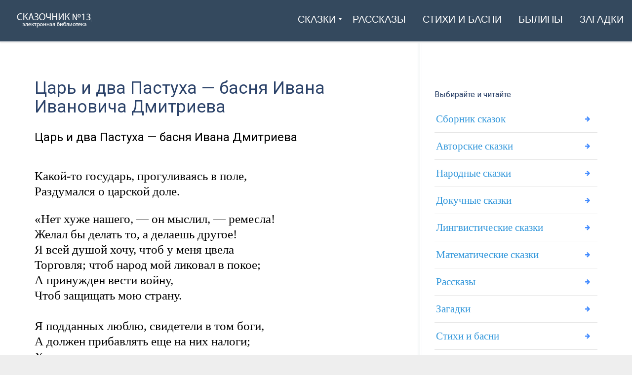

--- FILE ---
content_type: text/html; charset=UTF-8
request_url: https://1-3.su/archives/18184
body_size: 10725
content:
<!DOCTYPE html><html lang="ru-RU" class="js"><head><meta charset="UTF-8"><meta http-equiv="X-UA-Compatible" content="IE=edge"><meta name="viewport" content="width=device-width, initial-scale=1"><link rel="profile" href="http://gmpg.org/xfn/11"><link rel="pingback" href="https://1-3.su/xmlrpc.php"><meta name='robots' content='index, follow, max-image-preview:large, max-snippet:-1, max-video-preview:-1' /><style type='text/css'></style><title>Царь и два Пастуха - басня Ивана Ивановича Дмитриева</title><meta name="description" content="Царь и два Пастуха - басня Ивана Дмитриева &nbsp; Какой-то государь, прогуливаясь в поле, Раздумался о царской доле. «Нет хуже нашего, — он мыслил, — &#8211;" /><link rel="canonical" href="https://1-3.su/archives/18184" /><meta property="og:locale" content="ru_RU" /><meta property="og:type" content="article" /><meta property="og:title" content="Царь и два Пастуха - басня Ивана Ивановича Дмитриева" /><meta property="og:description" content="Царь и два Пастуха - басня Ивана Дмитриева &nbsp; Какой-то государь, прогуливаясь в поле, Раздумался о царской доле. «Нет хуже нашего, — он мыслил, — &#8211;" /><meta property="og:url" content="https://1-3.su/archives/18184" /><meta property="og:site_name" content="Сказочник №13" /><meta property="article:published_time" content="2017-06-02T11:53:43+00:00" /><meta property="article:modified_time" content="2024-05-09T16:17:22+00:00" /><meta property="og:image" content="https://1-3.su/wp-content/uploads/2023/11/12db8a0455bca736b4cad5b3fa1d4f41.jpeg" /><meta property="og:image:width" content="1470" /><meta property="og:image:height" content="827" /><meta property="og:image:type" content="image/jpeg" /><meta name="author" content="Soniaelf" /><meta name="twitter:card" content="summary_large_image" /><meta name="twitter:label1" content="Написано автором" /><meta name="twitter:data1" content="Soniaelf" /> <script type="application/ld+json" class="yoast-schema-graph">{"@context":"https://schema.org","@graph":[{"@type":"Article","@id":"https://1-3.su/archives/18184#article","isPartOf":{"@id":"https://1-3.su/archives/18184"},"author":{"name":"Soniaelf","@id":"https://1-3.su/#/schema/person/99561dadc7b3755c3659db8f53727c20"},"headline":"Царь и два Пастуха &#8212; басня Ивана Ивановича Дмитриева","datePublished":"2017-06-02T11:53:43+00:00","dateModified":"2024-05-09T16:17:22+00:00","mainEntityOfPage":{"@id":"https://1-3.su/archives/18184"},"wordCount":392,"publisher":{"@id":"https://1-3.su/#organization"},"articleSection":["Литература","Читаем онлайн текст басни Ивана Дмитриева"],"inLanguage":"ru-RU"},{"@type":"WebPage","@id":"https://1-3.su/archives/18184","url":"https://1-3.su/archives/18184","name":"Царь и два Пастуха - басня Ивана Ивановича Дмитриева","isPartOf":{"@id":"https://1-3.su/#website"},"datePublished":"2017-06-02T11:53:43+00:00","dateModified":"2024-05-09T16:17:22+00:00","description":"Царь и два Пастуха - басня Ивана Дмитриева &nbsp; Какой-то государь, прогуливаясь в поле, Раздумался о царской доле. «Нет хуже нашего, — он мыслил, — &#8211;","breadcrumb":{"@id":"https://1-3.su/archives/18184#breadcrumb"},"inLanguage":"ru-RU","potentialAction":[{"@type":"ReadAction","target":["https://1-3.su/archives/18184"]}]},{"@type":"BreadcrumbList","@id":"https://1-3.su/archives/18184#breadcrumb","itemListElement":[{"@type":"ListItem","position":1,"name":"Главная","item":"https://1-3.su/"},{"@type":"ListItem","position":2,"name":"Царь и два Пастуха &#8212; басня Ивана Ивановича Дмитриева"}]},{"@type":"WebSite","@id":"https://1-3.su/#website","url":"https://1-3.su/","name":"Сказки, рассказы, стихи и былины — читаем на \"Сказочник №13\"","description":"Читаем онлайн: рассказы, сказки, былины и стихи","publisher":{"@id":"https://1-3.su/#organization"},"alternateName":"1-3.su","potentialAction":[{"@type":"SearchAction","target":{"@type":"EntryPoint","urlTemplate":"https://1-3.su/?s={search_term_string}"},"query-input":{"@type":"PropertyValueSpecification","valueRequired":true,"valueName":"search_term_string"}}],"inLanguage":"ru-RU"},{"@type":"Organization","@id":"https://1-3.su/#organization","name":"Сказки, рассказы, стихи. Электронная библиотека \"Сказочник №13\"","alternateName":"Сказочник №13","url":"https://1-3.su/","logo":{"@type":"ImageObject","inLanguage":"ru-RU","@id":"https://1-3.su/#/schema/logo/image/","url":"https://1-3.su/wp-content/uploads/2023/11/12db8a0455bca736b4cad5b3fa1d4f41.jpeg","contentUrl":"https://1-3.su/wp-content/uploads/2023/11/12db8a0455bca736b4cad5b3fa1d4f41.jpeg","width":1470,"height":827,"caption":"Сказки, рассказы, стихи. Электронная библиотека \"Сказочник №13\""},"image":{"@id":"https://1-3.su/#/schema/logo/image/"}},{"@type":"Person","@id":"https://1-3.su/#/schema/person/99561dadc7b3755c3659db8f53727c20","name":"Soniaelf","sameAs":["https://1-3.su"]}]}</script> <link rel='dns-prefetch' href='//fonts.googleapis.com' /><link rel='preconnect' href='https://fonts.gstatic.com' crossorigin /><link rel='stylesheet' id='wp-block-library-css' href='https://1-3.su/wp-includes/css/dist/block-library/style.min.css' type='text/css' media='all' /><style id='classic-theme-styles-inline-css' type='text/css'>/*! This file is auto-generated */
.wp-block-button__link{color:#fff;background-color:#32373c;border-radius:9999px;box-shadow:none;text-decoration:none;padding:calc(.667em + 2px) calc(1.333em + 2px);font-size:1.125em}.wp-block-file__button{background:#32373c;color:#fff;text-decoration:none}</style><style id='global-styles-inline-css' type='text/css'>:root{--wp--preset--aspect-ratio--square: 1;--wp--preset--aspect-ratio--4-3: 4/3;--wp--preset--aspect-ratio--3-4: 3/4;--wp--preset--aspect-ratio--3-2: 3/2;--wp--preset--aspect-ratio--2-3: 2/3;--wp--preset--aspect-ratio--16-9: 16/9;--wp--preset--aspect-ratio--9-16: 9/16;--wp--preset--color--black: #000000;--wp--preset--color--cyan-bluish-gray: #abb8c3;--wp--preset--color--white: #ffffff;--wp--preset--color--pale-pink: #f78da7;--wp--preset--color--vivid-red: #cf2e2e;--wp--preset--color--luminous-vivid-orange: #ff6900;--wp--preset--color--luminous-vivid-amber: #fcb900;--wp--preset--color--light-green-cyan: #7bdcb5;--wp--preset--color--vivid-green-cyan: #00d084;--wp--preset--color--pale-cyan-blue: #8ed1fc;--wp--preset--color--vivid-cyan-blue: #0693e3;--wp--preset--color--vivid-purple: #9b51e0;--wp--preset--gradient--vivid-cyan-blue-to-vivid-purple: linear-gradient(135deg,rgba(6,147,227,1) 0%,rgb(155,81,224) 100%);--wp--preset--gradient--light-green-cyan-to-vivid-green-cyan: linear-gradient(135deg,rgb(122,220,180) 0%,rgb(0,208,130) 100%);--wp--preset--gradient--luminous-vivid-amber-to-luminous-vivid-orange: linear-gradient(135deg,rgba(252,185,0,1) 0%,rgba(255,105,0,1) 100%);--wp--preset--gradient--luminous-vivid-orange-to-vivid-red: linear-gradient(135deg,rgba(255,105,0,1) 0%,rgb(207,46,46) 100%);--wp--preset--gradient--very-light-gray-to-cyan-bluish-gray: linear-gradient(135deg,rgb(238,238,238) 0%,rgb(169,184,195) 100%);--wp--preset--gradient--cool-to-warm-spectrum: linear-gradient(135deg,rgb(74,234,220) 0%,rgb(151,120,209) 20%,rgb(207,42,186) 40%,rgb(238,44,130) 60%,rgb(251,105,98) 80%,rgb(254,248,76) 100%);--wp--preset--gradient--blush-light-purple: linear-gradient(135deg,rgb(255,206,236) 0%,rgb(152,150,240) 100%);--wp--preset--gradient--blush-bordeaux: linear-gradient(135deg,rgb(254,205,165) 0%,rgb(254,45,45) 50%,rgb(107,0,62) 100%);--wp--preset--gradient--luminous-dusk: linear-gradient(135deg,rgb(255,203,112) 0%,rgb(199,81,192) 50%,rgb(65,88,208) 100%);--wp--preset--gradient--pale-ocean: linear-gradient(135deg,rgb(255,245,203) 0%,rgb(182,227,212) 50%,rgb(51,167,181) 100%);--wp--preset--gradient--electric-grass: linear-gradient(135deg,rgb(202,248,128) 0%,rgb(113,206,126) 100%);--wp--preset--gradient--midnight: linear-gradient(135deg,rgb(2,3,129) 0%,rgb(40,116,252) 100%);--wp--preset--font-size--small: 13px;--wp--preset--font-size--medium: 20px;--wp--preset--font-size--large: 36px;--wp--preset--font-size--x-large: 42px;--wp--preset--spacing--20: 0.44rem;--wp--preset--spacing--30: 0.67rem;--wp--preset--spacing--40: 1rem;--wp--preset--spacing--50: 1.5rem;--wp--preset--spacing--60: 2.25rem;--wp--preset--spacing--70: 3.38rem;--wp--preset--spacing--80: 5.06rem;--wp--preset--shadow--natural: 6px 6px 9px rgba(0, 0, 0, 0.2);--wp--preset--shadow--deep: 12px 12px 50px rgba(0, 0, 0, 0.4);--wp--preset--shadow--sharp: 6px 6px 0px rgba(0, 0, 0, 0.2);--wp--preset--shadow--outlined: 6px 6px 0px -3px rgba(255, 255, 255, 1), 6px 6px rgba(0, 0, 0, 1);--wp--preset--shadow--crisp: 6px 6px 0px rgba(0, 0, 0, 1);}:where(.is-layout-flex){gap: 0.5em;}:where(.is-layout-grid){gap: 0.5em;}body .is-layout-flex{display: flex;}.is-layout-flex{flex-wrap: wrap;align-items: center;}.is-layout-flex > :is(*, div){margin: 0;}body .is-layout-grid{display: grid;}.is-layout-grid > :is(*, div){margin: 0;}:where(.wp-block-columns.is-layout-flex){gap: 2em;}:where(.wp-block-columns.is-layout-grid){gap: 2em;}:where(.wp-block-post-template.is-layout-flex){gap: 1.25em;}:where(.wp-block-post-template.is-layout-grid){gap: 1.25em;}.has-black-color{color: var(--wp--preset--color--black) !important;}.has-cyan-bluish-gray-color{color: var(--wp--preset--color--cyan-bluish-gray) !important;}.has-white-color{color: var(--wp--preset--color--white) !important;}.has-pale-pink-color{color: var(--wp--preset--color--pale-pink) !important;}.has-vivid-red-color{color: var(--wp--preset--color--vivid-red) !important;}.has-luminous-vivid-orange-color{color: var(--wp--preset--color--luminous-vivid-orange) !important;}.has-luminous-vivid-amber-color{color: var(--wp--preset--color--luminous-vivid-amber) !important;}.has-light-green-cyan-color{color: var(--wp--preset--color--light-green-cyan) !important;}.has-vivid-green-cyan-color{color: var(--wp--preset--color--vivid-green-cyan) !important;}.has-pale-cyan-blue-color{color: var(--wp--preset--color--pale-cyan-blue) !important;}.has-vivid-cyan-blue-color{color: var(--wp--preset--color--vivid-cyan-blue) !important;}.has-vivid-purple-color{color: var(--wp--preset--color--vivid-purple) !important;}.has-black-background-color{background-color: var(--wp--preset--color--black) !important;}.has-cyan-bluish-gray-background-color{background-color: var(--wp--preset--color--cyan-bluish-gray) !important;}.has-white-background-color{background-color: var(--wp--preset--color--white) !important;}.has-pale-pink-background-color{background-color: var(--wp--preset--color--pale-pink) !important;}.has-vivid-red-background-color{background-color: var(--wp--preset--color--vivid-red) !important;}.has-luminous-vivid-orange-background-color{background-color: var(--wp--preset--color--luminous-vivid-orange) !important;}.has-luminous-vivid-amber-background-color{background-color: var(--wp--preset--color--luminous-vivid-amber) !important;}.has-light-green-cyan-background-color{background-color: var(--wp--preset--color--light-green-cyan) !important;}.has-vivid-green-cyan-background-color{background-color: var(--wp--preset--color--vivid-green-cyan) !important;}.has-pale-cyan-blue-background-color{background-color: var(--wp--preset--color--pale-cyan-blue) !important;}.has-vivid-cyan-blue-background-color{background-color: var(--wp--preset--color--vivid-cyan-blue) !important;}.has-vivid-purple-background-color{background-color: var(--wp--preset--color--vivid-purple) !important;}.has-black-border-color{border-color: var(--wp--preset--color--black) !important;}.has-cyan-bluish-gray-border-color{border-color: var(--wp--preset--color--cyan-bluish-gray) !important;}.has-white-border-color{border-color: var(--wp--preset--color--white) !important;}.has-pale-pink-border-color{border-color: var(--wp--preset--color--pale-pink) !important;}.has-vivid-red-border-color{border-color: var(--wp--preset--color--vivid-red) !important;}.has-luminous-vivid-orange-border-color{border-color: var(--wp--preset--color--luminous-vivid-orange) !important;}.has-luminous-vivid-amber-border-color{border-color: var(--wp--preset--color--luminous-vivid-amber) !important;}.has-light-green-cyan-border-color{border-color: var(--wp--preset--color--light-green-cyan) !important;}.has-vivid-green-cyan-border-color{border-color: var(--wp--preset--color--vivid-green-cyan) !important;}.has-pale-cyan-blue-border-color{border-color: var(--wp--preset--color--pale-cyan-blue) !important;}.has-vivid-cyan-blue-border-color{border-color: var(--wp--preset--color--vivid-cyan-blue) !important;}.has-vivid-purple-border-color{border-color: var(--wp--preset--color--vivid-purple) !important;}.has-vivid-cyan-blue-to-vivid-purple-gradient-background{background: var(--wp--preset--gradient--vivid-cyan-blue-to-vivid-purple) !important;}.has-light-green-cyan-to-vivid-green-cyan-gradient-background{background: var(--wp--preset--gradient--light-green-cyan-to-vivid-green-cyan) !important;}.has-luminous-vivid-amber-to-luminous-vivid-orange-gradient-background{background: var(--wp--preset--gradient--luminous-vivid-amber-to-luminous-vivid-orange) !important;}.has-luminous-vivid-orange-to-vivid-red-gradient-background{background: var(--wp--preset--gradient--luminous-vivid-orange-to-vivid-red) !important;}.has-very-light-gray-to-cyan-bluish-gray-gradient-background{background: var(--wp--preset--gradient--very-light-gray-to-cyan-bluish-gray) !important;}.has-cool-to-warm-spectrum-gradient-background{background: var(--wp--preset--gradient--cool-to-warm-spectrum) !important;}.has-blush-light-purple-gradient-background{background: var(--wp--preset--gradient--blush-light-purple) !important;}.has-blush-bordeaux-gradient-background{background: var(--wp--preset--gradient--blush-bordeaux) !important;}.has-luminous-dusk-gradient-background{background: var(--wp--preset--gradient--luminous-dusk) !important;}.has-pale-ocean-gradient-background{background: var(--wp--preset--gradient--pale-ocean) !important;}.has-electric-grass-gradient-background{background: var(--wp--preset--gradient--electric-grass) !important;}.has-midnight-gradient-background{background: var(--wp--preset--gradient--midnight) !important;}.has-small-font-size{font-size: var(--wp--preset--font-size--small) !important;}.has-medium-font-size{font-size: var(--wp--preset--font-size--medium) !important;}.has-large-font-size{font-size: var(--wp--preset--font-size--large) !important;}.has-x-large-font-size{font-size: var(--wp--preset--font-size--x-large) !important;}
:where(.wp-block-post-template.is-layout-flex){gap: 1.25em;}:where(.wp-block-post-template.is-layout-grid){gap: 1.25em;}
:where(.wp-block-columns.is-layout-flex){gap: 2em;}:where(.wp-block-columns.is-layout-grid){gap: 2em;}
:root :where(.wp-block-pullquote){font-size: 1.5em;line-height: 1.6;}</style><link rel='stylesheet' id='wp-pagenavi-css' href='https://1-3.su/wp-content/cache/wmac/css/wmac_single_73d29ecb3ae4eb2b78712fab3a46d32d.css' type='text/css' media='all' /><link rel='stylesheet' id='bootstrap-css' href='https://1-3.su/wp-content/themes/leadinjection/bower_components/bootstrap/dist/css/bootstrap.min.css' type='text/css' media='all' /><link rel='stylesheet' id='animate-css' href='https://1-3.su/wp-content/themes/leadinjection/bower_components/animate.css/animate.min.css' type='text/css' media='all' /><link rel='stylesheet' id='magnific-popup-css' href='https://1-3.su/wp-content/cache/wmac/css/wmac_single_30b593b71d7672658f89bfea0ab360c9.css' type='text/css' media='all' /><link rel='stylesheet' id='leadinjection-style-css' href='https://1-3.su/wp-content/cache/wmac/css/wmac_single_b815323e404446081521f190ef18bfc5.css' type='text/css' media='all' /><link rel='stylesheet' id='mm_icomoon-css' href='https://1-3.su/wp-content/cache/wmac/css/wmac_single_646bc98e5c63f2d342697177259559f5.css' type='text/css' media='all' /><link rel='stylesheet' id='mmm_mega_main_menu-css' href='https://1-3.su/wp-content/cache/wmac/css/wmac_single_c67102287865da33f516d9fc17882226.css' type='text/css' media='all' /> <script type="text/javascript" src="https://1-3.su/wp-includes/js/jquery/jquery.min.js" id="jquery-core-js"></script> <script type="text/javascript" src="https://1-3.su/wp-includes/js/jquery/jquery-migrate.min.js" id="jquery-migrate-js"></script> <script type="text/javascript" id="wbcr_clearfy-css-lazy-load-js-extra">var wbcr_clearfy_async_links = {"wbcr_clearfy-font-awesome":"https:\/\/1-3.su\/wp-content\/themes\/leadinjection\/bower_components\/fontawesome\/css\/font-awesome.min.css","wbcr_clearfy-google-fonts":"https:\/\/fonts.googleapis.com\/css?family=Roboto:100,200,300,400,500,600,700,800,900,100italic,200italic,300italic,400italic,500italic,600italic,700italic,800italic,900italic&display=swap"};</script> <script type="text/javascript" src="https://1-3.su/wp-content/plugins/clearfy/assets/js/css-lazy-load.min.js" id="wbcr_clearfy-css-lazy-load-js"></script> <script></script><meta name="generator" content="Redux 4.4.18" /> <style type="text/css">.wp-links-icon { background:url("https://1-3.su/wp-content/plugins/wp-links/icons/external-link-green02.png") no-repeat 100% 50%; padding-right:15px; margin-right: 2px;};</style><meta name="generator" content="Powered by WPBakery Page Builder - drag and drop page builder for WordPress."/><style id="rdx_option-dynamic-css" title="dynamic-css" class="redux-options-output">h1,h2,h3,h4,h5,h6{font-family:Roboto,Courier, monospace;font-weight:400;font-style:normal;}body{font-family:Georgia, serif,Garamond, serif;line-height:40px;font-weight:400;font-style:normal;color:#000000;font-size:21px;}a,.feature-icon-text-title a{color:#025e8e;}a:visited,.feature-icon-text-title a:visited{color:#025e8e;}a:hover,.feature-icon-text-title a:hover{color:#aa0000;}a:active,.feature-icon-text-title a:active{color:#aa0000;}body,.js div#preloader{background-color:#eeeeee;}.page-container{background-color:#ffffff;}.li-header{background-color:transparent;}.page-title{background-color:#2980b9;}.page-title h1,.page-title .breadcrumbs,.page-title .breadcrumbs li a{color:#FFFFFF;}.li-footer .footer-widget-bar{background-color:#eaeaea;}.li-footer .footer-widget-bar{color:#333333;}.footer-widget-bar a, footer .widget ul li a{color:#025e8e;}.footer-widget-bar a:visited, footer .widget ul li a:visited{color:#ffffff;}.footer-widget-bar a:hover, footer .widget ul li a:hover{color:#aa0000;}.footer-widget-bar a:active, footer .widget ul li a:active{color:#ffffff;}.li-footer .footer-copyright{background-color:#025e8e;}.btn-custom1, .btn-custom1.btn-outline{color:#ffffff;}.btn-custom1:hover{color:#aa0000;}.btn-custom1{background-color:#3498db;}.btn-custom1:hover, .btn-custom1.btn-outline:hover, .btn-custom1:focus{background-color:#ffffff;}.btn-custom1, .btn-custom1.btn-outline{border-color:transparent;}.btn-custom1:hover, .btn-custom1.btn-outline:hover{border-color:#f2f2f2;}.btn-custom1.btn-3d{border-bottom-color:transparent;}</style><noscript><style>.wpb_animate_when_almost_visible { opacity: 1; }</style></noscript><link rel="shortcut icon" href="https://1-3.su/wp-content/uploads/2023/03/6771568_book_education_learning_puzzle_school_icon.png"/> <!--[if lt IE 9]> <script src="https://1-3.su/wp-content/themes/leadinjection/bower_components/html5shiv/dist/html5shiv.min.js"></script><script src="https://1-3.su/wp-content/themes/leadinjection/bower_components/respond/dest/respond.min.js"></script> <![endif]--><style>.pricing-table-col.fixprice {
    border: none;
    background: #f9f9f9;
}
.page-content, .entry-content, .entry-summary {margin:0;}
h1, h2, h3, h4, h5, h6 { text-align: initial; }
.google-auto-placed.ap_container {
    margin: 3%;
}
span.nav_logo {
    min-height: 65px;
}
.widget h2 {font-weight:normal;}
span.link_content { font-family: Impact, Charcoal, sans-serif,Courier, monospace; }
.btn-wrapper.center a { border-bottom-color: rgb(44, 163, 80); text-decoration: none; font-family: Impact, Charcoal, sans-serif,Courier, monospace; }
h2 { font-size: 24px;}
.feature-icon-text-title a { color: #025e8e; font-weight: bold; }
.btn.btn-xl { font-size: 16px; font-weight: bold; text-transform: uppercase; }
.widget ul li a {
    padding: 7px 45px 7px 3px;
    color: #3498db;
    font-size: 21px;
    text-align: initial;
}
em {
    font-style: normal;
    text-decoration: underline;
}
a { text-decoration: underline; font-weight: normal;}
.page-content img, .entry-content img, .entry-summary img {
    max-width: 100%;
    height: auto;
    background: #f1f1f1;
    padding: 1%;
    border: 1px solid #ddd;
}
.post .entry-title
{
    font-weight: normal;
    font-size: 35px;
}
.postTitle {font-family:'Roboto';    font-size: 19px;}
span.ctaText {
    font-family: 'Roboto';
}
#alfadart_147034 {
  display: inline-flex; /* Центровка содержимого и отсутствие размеров, если пусто */
  justify-content: center; /* Горизонтальная центровка */
  align-items: center; /* Вертикальная центровка */
  background-color: transparent; /* Фон прозрачный */
  padding: 1%; /* Отсутствие отступов */
  border: none; /* Отсутствие рамок */
}
.entry-content a { font-size: 25px; line-height: 2; }
/* На верхнем уровне кода */
@media screen and (min-width: 1000px) {
p {
    font-size: 25px !important;
    line-height: 31px;
}
span.nav_logo {
    height: 60px;
}
}
@media screen and (min-width: 900px) {
p {
    font-size: 25px !important;
    line-height: 31px;
}
span.nav_logo {
    height: 60px;
}
}
@media screen and (min-width: 700px) {
p {
    font-size: 25px !important;
    line-height: 31px;
}
span.nav_logo {
    height: 60px;
}
}
@media screen and (min-width: 600px) {
p {
    font-size: 25px !important;
    line-height: 31px;
}
span.nav_logo {
    height: 60px;
}
}
@media screen and (min-width: 500px) {
p {
    font-size: 25px !important;
    line-height: 31px;
}
span.nav_logo {
    height: 60px;
}
}</style> <script>window.yaContextCb=window.yaContextCb||[]</script> <script src="https://yandex.ru/ads/system/context.js" async></script> </head><body class="post-template-default single single-post postid-18184 single-format-standard mmm mega_main_menu-2-1-7 wpb-js-composer js-comp-ver-7.6 vc_responsive"><div id="li-page-top" class="page-container fluid"><div class="li-header header-style-1 show"><nav class="navbar"><div id="primary" class="mega_main_menu primary primary_style-flat icons-left first-lvl-align-right first-lvl-separator-none direction-horizontal fullwidth-enable pushing_content-disable mobile_minimized-enable dropdowns_trigger-hover dropdowns_animation-anim_2 no-search no-woo_cart no-buddypress responsive-enable coercive_styles-disable indefinite_location_mode-disable language_direction-ltr version-2-1-7 logo-desktop logo-sticky logo-mobile mega_main"><div class="menu_holder" data-sticky="1"><div class="mmm_fullwidth_container"></div><div class="menu_inner" role="navigation"> <span class="nav_logo"> <a class="logo_link" href="https://1-3.su" title="Сказочник №13"> <img src="https://1-3.su/wp-content/uploads/2019/12/skaz13.png" alt="Сказочник №13" /> </a> <span class="mobile_toggle" data-target="#main_ul-primary" aria-expanded="false" aria-controls="main_ul-primary"> <span class="mobile_button"> &nbsp; <span class="symbol_menu">&equiv;</span> <span class="symbol_cross">&#x2573;</span> </span> </span> </span><ul id="main_ul-primary" class="mega_main_menu_ul" role="menubar" aria-label=" "><li id="menu-item-28200" class="menu-item menu-item-type-custom menu-item-object-custom menu-item-has-children menu-item-28200 default_dropdown default_style drop_to_right submenu_default_width columns1"> <a href="#" class="item_link  disable_icon" aria-haspopup="true" aria-expanded="false" role="menuitem" tabindex="0"> <i class=""></i> <span class="link_content"> <span class="link_text"> Сказки </span> </span> </a><ul class="mega_dropdown" aria-expanded="false" aria-hidden="true" role="menu" aria-label="Сказки"><li id="menu-item-28201" class="menu-item menu-item-type-custom menu-item-object-custom menu-item-28201 default_dropdown default_style drop_to_right submenu_default_width columns1"> <a href="https://1-3.su/avtorskie-skazki" class="item_link  disable_icon" role="menuitem" tabindex="0"> <i class=""></i> <span class="link_content"> <span class="link_text"> Авторские </span> </span> </a></li><li id="menu-item-28202" class="menu-item menu-item-type-custom menu-item-object-custom menu-item-28202 default_dropdown default_style drop_to_right submenu_default_width columns1"> <a href="https://1-3.su/narodskaz" class="item_link  disable_icon" role="menuitem" tabindex="0"> <i class=""></i> <span class="link_content"> <span class="link_text"> Народные </span> </span> </a></li><li id="menu-item-28203" class="menu-item menu-item-type-custom menu-item-object-custom menu-item-28203 default_dropdown default_style drop_to_right submenu_default_width columns1"> <a href="https://1-3.su/russkie-skazki" class="item_link  disable_icon" role="menuitem" tabindex="0"> <i class=""></i> <span class="link_content"> <span class="link_text"> Русские </span> </span> </a></li><li id="menu-item-28204" class="menu-item menu-item-type-custom menu-item-object-custom menu-item-28204 default_dropdown default_style drop_to_right submenu_default_width columns1"> <a href="https://1-3.su/sbornik-skazok" class="item_link  disable_icon" role="menuitem" tabindex="0"> <i class=""></i> <span class="link_content"> <span class="link_text"> Сборник </span> </span> </a></li><li id="menu-item-28209" class="menu-item menu-item-type-custom menu-item-object-custom menu-item-28209 default_dropdown default_style drop_to_right submenu_default_width columns1"> <a href="https://1-3.su/skazki-dlya-samyx-malenkix-detej-chitaem-onlajn" class="item_link  disable_icon" role="menuitem" tabindex="0"> <i class=""></i> <span class="link_content"> <span class="link_text"> Для маленьких </span> </span> </a></li><li id="menu-item-28210" class="menu-item menu-item-type-custom menu-item-object-custom menu-item-28210 default_dropdown default_style drop_to_right submenu_default_width columns1"> <a href="https://1-3.su/lingvisticheskie-skazki" class="item_link  disable_icon" role="menuitem" tabindex="0"> <i class=""></i> <span class="link_content"> <span class="link_text"> Лингвистические </span> </span> </a></li></ul></li><li id="menu-item-28205" class="menu-item menu-item-type-custom menu-item-object-custom menu-item-28205 default_dropdown default_style drop_to_right submenu_default_width columns1"> <a href="https://1-3.su/rasskazy-2" class="item_link  disable_icon" role="menuitem" tabindex="0"> <i class=""></i> <span class="link_content"> <span class="link_text"> Рассказы </span> </span> </a></li><li id="menu-item-28206" class="menu-item menu-item-type-custom menu-item-object-custom menu-item-28206 default_dropdown default_style drop_to_right submenu_default_width columns1"> <a href="https://1-3.su/stixi-i-basni" class="item_link  disable_icon" role="menuitem" tabindex="0"> <i class=""></i> <span class="link_content"> <span class="link_text"> Стихи и басни </span> </span> </a></li><li id="menu-item-28207" class="menu-item menu-item-type-custom menu-item-object-custom menu-item-28207 default_dropdown default_style drop_to_right submenu_default_width columns1"> <a href="https://1-3.su/byliny" class="item_link  disable_icon" role="menuitem" tabindex="0"> <i class=""></i> <span class="link_content"> <span class="link_text"> Былины </span> </span> </a></li><li id="menu-item-28208" class="menu-item menu-item-type-custom menu-item-object-custom menu-item-28208 default_dropdown default_style drop_to_right submenu_default_width columns1"> <a href="https://1-3.su/zagadki" class="item_link  disable_icon" role="menuitem" tabindex="0"> <i class=""></i> <span class="link_content"> <span class="link_text"> Загадки </span> </span> </a></li></ul></div></div></div></nav></div><div id="page" class="hfeed site "> <a class="skip-link screen-reader-text" href="#content">Skip to content</a><div id="content" class="site-content"><div id="primary" class="content-area"><main id="main" class="site-main"><div class="container blog-content-area sidebar-right"><div class="blog-main-content"><article id="post-18184" class="post-18184 post type-post status-publish format-standard hentry category-literatura category-chitaem-onlajn-basni-ivana-dmitrieva"><header class="entry-header"><h1 class="entry-title">Царь и два Пастуха &#8212; басня Ивана Ивановича Дмитриева</h1></header><div class="entry-content"><h2>Царь и два Пастуха &#8212; басня Ивана Дмитриева</h2><p>&nbsp;<br /> Какой-то государь, прогуливаясь в поле,<br /> Раздумался о царской доле.</p><div class="ads3"></div><p>«Нет хуже нашего, — он мыслил, — ремесла!<br /> Желал бы делать то, а делаешь другое!<br /> Я всей душой хочу, чтоб у меня цвела<br /> Торговля; чтоб народ мой ликовал в покое;<br /> А принужден вести войну,<br /> Чтоб защищать мою страну.<br /> &nbsp;<br /> Я подданных люблю, свидетели в том боги,<br /> А должен прибавлять еще на них налоги;<br /> Хочу знать правду — все мне лгут.<br /> Бояра лишь чины берут,<br /> Народ мой стонет, я страдаю,<br /> Советуюсь, тружусь, никак не успеваю;<br /> Полсвета властелин — не веселюсь ничем!»<br /> Чувствительный монарх подходит между тем<br /> К пасущейся скотине;<br /> И что же видит он? Рассыпанных в долине<br /> Баранов, тощих до костей,<br /> Овечек без ягнят, ягнят без матерей!<br /> Все в страхе бегают, кружатся,<br /> А псам и нужды нет: они под тень ложатся;<br /> Лишь бедный мечется Пастух:<br /> То за бараном в лес во весь он мчится дух,<br /> То бросится к овце, которая отстала,<br /> То за любимым он ягненком побежит,<br /> А между тем уж волк барана в лес тащит;<br /> Он к ним, а здесь овца волчихи жертвой стала.<br /> Отчаянный Пастух рвет волосы, ревет,<br /> Бьет в грудь себя и смерть зовет.<br /> &nbsp;<br /> «Вот точный образ мой, — сказал самовластитель.—<br /> Итак, и смирненьких животных охранитель<br /> Такими ж, как и мы, напастьми окружен<br /> И он, как<a href="https://1-3.su/archives/594"  > царь</a>, порабощен!<br /> Я чувствую теперь какую-то отраду».<br /> Так думая, вперед он путь свой продолжал,<br /> Куда? и сам не знал;<br /> И наконец пришел к прекраснейшему стаду.<br /> &nbsp;<br /> Какую разницу монарх увидел тут!<br /> Баранам счету нет, от жира чуть идут;<br /> Шерсть на овцах как шелк и тяжестью их клонит;<br /> Ягнятки, кто кого скорее перегонит,<br /> Толпятся к маткиным питательным сосцам;<br /> А Пастушок в свирель под липою играет<br /> И милую свою пастушку воспевает.<br /> &nbsp;<br /> «Несдобровать, овечки, вам! —<br /> Царь мыслит. — Волк любви не чувствует закона,<br /> И Пастуху свирель худая оборона».<br /> А волк и подлинно, откуда ни возьмись,<br /> Во всю несется рысь;<br /> Но псы, которые то стадо сторожили,<br /> Вскочили, бросились и волка задавили;<br /> Потом один из них ягненочка догнал,<br /> Который далеко от страха забежал,<br /> И тотчас в кучку всех по-прежнему собрал;<br /> Пастух же все поет, не шевелясь нимало.<br /> Тогда уже в царе терпения не стало.<br /> &nbsp;<br /> «Возможно ль? — он вскричал. — Здесь множество волков,<br /> А ты один… умел сберечь большое стадо!»<br /> «Царь! — отвечал Пастух, — тут хитрости не надо:<br /> Я выбрал добрых псов».<br /> &nbsp;<br /><center><a href="https://1-3.su/basni-ivana-dmitrieva-spisok-proizvedenij-i-biografiya"  >Читать другие басни Ивана Дмитриева</a></center></p><div style="clear:both; margin-top:1em; margin-bottom:1em;"><a href="https://1-3.su/archives/3632" target="_self" rel="dofollow" class="u26f7650782970ebb8df262da1aa33cc4"><style>.u26f7650782970ebb8df262da1aa33cc4 , .u26f7650782970ebb8df262da1aa33cc4 .postImageUrl , .u26f7650782970ebb8df262da1aa33cc4 .centered-text-area { min-height: 80px; position: relative; } .u26f7650782970ebb8df262da1aa33cc4 , .u26f7650782970ebb8df262da1aa33cc4:hover , .u26f7650782970ebb8df262da1aa33cc4:visited , .u26f7650782970ebb8df262da1aa33cc4:active { border:0!important; } .u26f7650782970ebb8df262da1aa33cc4 .clearfix:after { content: ""; display: table; clear: both; } .u26f7650782970ebb8df262da1aa33cc4 { display: block; transition: background-color 250ms; webkit-transition: background-color 250ms; width: 100%; opacity: 1; transition: opacity 250ms; webkit-transition: opacity 250ms; background-color: #2980B9; } .u26f7650782970ebb8df262da1aa33cc4:active , .u26f7650782970ebb8df262da1aa33cc4:hover { opacity: 1; transition: opacity 250ms; webkit-transition: opacity 250ms; background-color: #464646; } .u26f7650782970ebb8df262da1aa33cc4 .centered-text-area { width: 100%; position: relative; } .u26f7650782970ebb8df262da1aa33cc4 .ctaText { border-bottom: 0 solid #fff; color: #ECF0F1; font-size: 16px; font-weight: bold; margin: 0; padding: 0; text-decoration: underline; } .u26f7650782970ebb8df262da1aa33cc4 .postTitle { color: #ECF0F1; font-size: 16px; font-weight: 600; margin: 0; padding: 0; width: 100%; } .u26f7650782970ebb8df262da1aa33cc4 .ctaButton { background-color: #3498DB!important; color: #ECF0F1; border: none; border-radius: 3px; box-shadow: none; font-size: 14px; font-weight: bold; line-height: 26px; moz-border-radius: 3px; text-align: center; text-decoration: none; text-shadow: none; width: 80px; min-height: 80px; background: url(https://1-3.su/wp-content/plugins/intelly-related-posts/assets/images/simple-arrow.png)no-repeat; position: absolute; right: 0; top: 0; } .u26f7650782970ebb8df262da1aa33cc4:hover .ctaButton { background-color: inherit!important; } .u26f7650782970ebb8df262da1aa33cc4 .centered-text { display: table; height: 80px; padding-left: 18px; top: 0; } .u26f7650782970ebb8df262da1aa33cc4 .u26f7650782970ebb8df262da1aa33cc4-content { display: table-cell; margin: 0; padding: 0; padding-right: 108px; position: relative; vertical-align: middle; width: 100%; } .u26f7650782970ebb8df262da1aa33cc4:after { content: ""; display: block; clear: both; }</style><div class="centered-text-area"><div class="centered-text" style="float: left;"><div class="u26f7650782970ebb8df262da1aa33cc4-content"><span class="ctaText">Читать еще:</span>&nbsp; <span class="postTitle">Игра в стадо - стихи Агнии Львовны Барто для детей</span></div></div></div><div class="ctaButton"></div></a></div></div></article></div><div class="blog-sidebar-content"><div class="sidebar widget-area" role="complementary"><aside id="nav_menu-4" class="widget widget_nav_menu"><h2 class="widget-title">Выбирайте и читайте</h2><div class="menu-verxnee-podmenyu-container"><ul id="menu-verxnee-podmenyu" class="menu"><li id="menu-item-22001" class="menu-item menu-item-type-custom menu-item-object-custom menu-item-22001"><a href="/sbornik-skazok">Сборник сказок</a></li><li id="menu-item-20891" class="menu-item menu-item-type-custom menu-item-object-custom menu-item-20891"><a href="/avtorskie-skazki">Авторские сказки</a></li><li id="menu-item-10543" class="menu-item menu-item-type-post_type menu-item-object-page menu-item-10543"><a href="https://1-3.su/archives/10506">Народные сказки</a></li><li id="menu-item-22039" class="menu-item menu-item-type-post_type menu-item-object-post menu-item-22039"><a href="https://1-3.su/archives/22038">Докучные сказки</a></li><li id="menu-item-21996" class="menu-item menu-item-type-custom menu-item-object-custom menu-item-21996"><a href="/lingvisticheskie-skazki">Лингвистические сказки</a></li><li id="menu-item-21997" class="menu-item menu-item-type-custom menu-item-object-custom menu-item-21997"><a href="/matematicheskie-skazki">Математические сказки</a></li><li id="menu-item-20886" class="menu-item menu-item-type-custom menu-item-object-custom menu-item-20886"><a href="/rasskazy-2">Рассказы</a></li><li id="menu-item-21999" class="menu-item menu-item-type-custom menu-item-object-custom menu-item-21999"><a href="/zagadki">Загадки</a></li><li id="menu-item-21998" class="menu-item menu-item-type-custom menu-item-object-custom menu-item-21998"><a href="/stixi-i-basni">Стихи и басни</a></li><li id="menu-item-22000" class="menu-item menu-item-type-custom menu-item-object-custom menu-item-22000"><a href="/byliny">Былины</a></li><li id="menu-item-22090" class="menu-item menu-item-type-custom menu-item-object-custom menu-item-22090"><a href="/poslovicy">Пословицы</a></li><li id="menu-item-22091" class="menu-item menu-item-type-custom menu-item-object-custom menu-item-22091"><a href="/pogovorki">Поговорки</a></li><li id="menu-item-22002" class="menu-item menu-item-type-custom menu-item-object-custom menu-item-22002"><a href="/kolybelnye">Колыбельные песни</a></li></ul></div></aside></div></div></div></main></div></div><footer id="colophon" class="li-footer li-footer-style-3"><div class="footer-copyright footer-row"><div class="container"><div class="row"><div class="col-sm-12"><div class="site-info"> <br/><br/>© 2008 – 2025, Сказочник №13. Рассказы, сказки и стихи — электронная библиотека. <br/> <br/><a href="https://1-3.su/karta-sajta/" style="color:#FFFFFF;">Карта сайта</a></br><a href="https://1-3.su/archives/category/stati">Статьи</a></div></div></div></div></div></footer></div></div> <script type="text/javascript" src="https://1-3.su/wp-includes/js/dist/hooks.min.js" id="wp-hooks-js"></script> <script type="text/javascript" src="https://1-3.su/wp-includes/js/dist/i18n.min.js" id="wp-i18n-js"></script> <script type="text/javascript" id="wp-i18n-js-after">wp.i18n.setLocaleData( { 'text direction\u0004ltr': [ 'ltr' ] } );</script> <script type="text/javascript" src="https://1-3.su/wp-content/cache/wmac/js/wmac_single_efc27e253fae1b7b891fb5a40e687768.js" id="swv-js"></script> <script type="text/javascript" id="contact-form-7-js-extra">var wpcf7 = {"api":{"root":"https:\/\/1-3.su\/wp-json\/","namespace":"contact-form-7\/v1"},"cached":"1"};</script> <script type="text/javascript" src="https://1-3.su/wp-content/cache/wmac/js/wmac_single_0b1719adf5fa7231cb1a1b54cf11a50e.js" id="contact-form-7-js"></script> <script type="text/javascript" src="https://1-3.su/wp-content/themes/leadinjection/bower_components/bootstrap/dist/js/bootstrap.min.js" id="bootstrap-js"></script> <script type="text/javascript" src="https://1-3.su/wp-content/themes/leadinjection/bower_components/magnific-popup/dist/jquery.magnific-popup.min.js" id="magnific-popup-js"></script> <script type="text/javascript" src="https://1-3.su/wp-content/cache/wmac/js/wmac_single_18b10642b529a2d22bea814bd7273d80.js" id="leadinjection-custom-js"></script> <script type="text/javascript" src="https://1-3.su/wp-content/cache/wmac/js/wmac_single_87a5411170016639fdf02b15accfe71c.js" id="mmm_menu_functions-js"></script> <script></script>  <script type="text/javascript" >(function(m,e,t,r,i,k,a){m[i]=m[i]||function(){(m[i].a=m[i].a||[]).push(arguments)};
   m[i].l=1*new Date();
   for (var j = 0; j < document.scripts.length; j++) {if (document.scripts[j].src === r) { return; }}
   k=e.createElement(t),a=e.getElementsByTagName(t)[0],k.async=1,k.src=r,a.parentNode.insertBefore(k,a)})
   (window, document, "script", "https://mc.yandex.ru/metrika/tag.js", "ym");

   ym(92873349, "init", {
        clickmap:true,
        trackLinks:true,
        accurateTrackBounce:true
   });</script> <noscript><div><img src="https://mc.yandex.ru/watch/92873349" style="position:absolute; left:-9999px;" alt="" /></div></noscript></body></html>